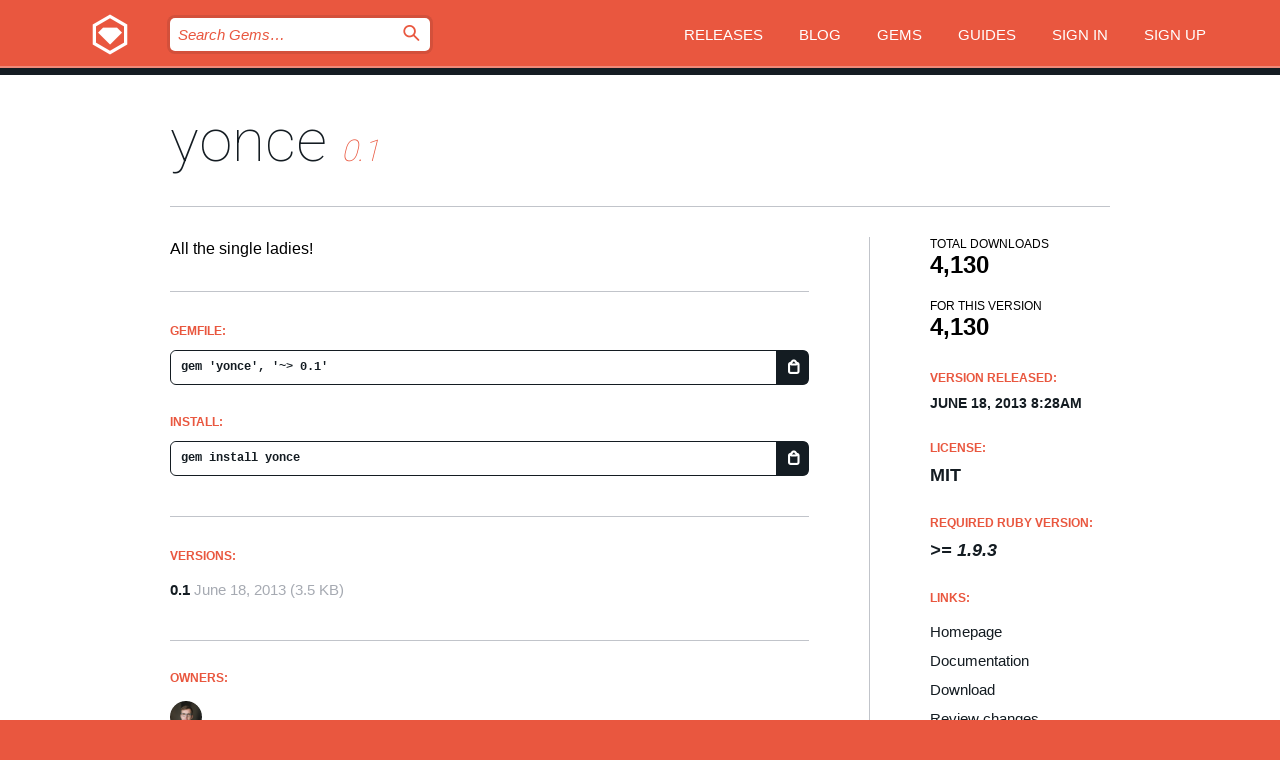

--- FILE ---
content_type: text/html; charset=utf-8
request_url: https://rubygems.org/gems/yonce/versions/0.1
body_size: 4708
content:
<!DOCTYPE html>
<html lang="en">
  <head>
    <title>yonce | RubyGems.org | your community gem host</title>
    <meta charset="UTF-8">
    <meta content="width=device-width, initial-scale=1, maximum-scale=1, user-scalable=0" name="viewport">
    <meta name="google-site-verification" content="AuesbWQ9MCDMmC1lbDlw25RJzyqWOcDYpuaCjgPxEZY" />
    <link rel="apple-touch-icon" href="/apple-touch-icons/apple-touch-icon.png" />
      <link rel="apple-touch-icon" sizes="57x57" href="/apple-touch-icons/apple-touch-icon-57x57.png" />
      <link rel="apple-touch-icon" sizes="72x72" href="/apple-touch-icons/apple-touch-icon-72x72.png" />
      <link rel="apple-touch-icon" sizes="76x76" href="/apple-touch-icons/apple-touch-icon-76x76.png" />
      <link rel="apple-touch-icon" sizes="114x114" href="/apple-touch-icons/apple-touch-icon-114x114.png" />
      <link rel="apple-touch-icon" sizes="120x120" href="/apple-touch-icons/apple-touch-icon-120x120.png" />
      <link rel="apple-touch-icon" sizes="144x144" href="/apple-touch-icons/apple-touch-icon-144x144.png" />
      <link rel="apple-touch-icon" sizes="152x152" href="/apple-touch-icons/apple-touch-icon-152x152.png" />
      <link rel="apple-touch-icon" sizes="180x180" href="/apple-touch-icons/apple-touch-icon-180x180.png" />
    <link rel="mask-icon" href="/rubygems_logo.svg" color="#e9573f">
    <link rel="fluid-icon" href="/fluid-icon.png"/>
    <link rel="search" type="application/opensearchdescription+xml" title="RubyGems.org" href="/opensearch.xml">
    <link rel="shortcut icon" href="/favicon.ico" type="image/x-icon">
    <link rel="stylesheet" href="/assets/application-fda27980.css" />
    <link href="https://fonts.gstatic.com" rel="preconnect" crossorigin>
    <link href='https://fonts.googleapis.com/css?family=Roboto:100&amp;subset=greek,latin,cyrillic,latin-ext' rel='stylesheet' type='text/css'>
    
<link rel="alternate" type="application/atom+xml" href="https://feeds.feedburner.com/gemcutter-latest" title="RubyGems.org | Latest Gems">

    <meta name="csrf-param" content="authenticity_token" />
<meta name="csrf-token" content="B0TuVhF0CtXusTAVUTlNyCuRYuq7DhGDDoiFH7iXNmLKYXF37wKmVY8K2oGVka7-ktiL8eDHlbT-l2zWDdPB_Q" />
      <link rel="alternate" type="application/atom+xml" title="yonce Version Feed" href="/gems/yonce/versions.atom" />
    <!-- canonical url -->
    <link rel="canonical" href="https://rubygems.org/gems/yonce/versions/0.1" />
    <!-- alternative language versions url -->
      <link rel="alternate" hreflang="en" href="https://rubygems.org/gems/yonce/versions/0.1?locale=en" />
      <link rel="alternate" hreflang="nl" href="https://rubygems.org/gems/yonce/versions/0.1?locale=nl" />
      <link rel="alternate" hreflang="zh-CN" href="https://rubygems.org/gems/yonce/versions/0.1?locale=zh-CN" />
      <link rel="alternate" hreflang="zh-TW" href="https://rubygems.org/gems/yonce/versions/0.1?locale=zh-TW" />
      <link rel="alternate" hreflang="pt-BR" href="https://rubygems.org/gems/yonce/versions/0.1?locale=pt-BR" />
      <link rel="alternate" hreflang="fr" href="https://rubygems.org/gems/yonce/versions/0.1?locale=fr" />
      <link rel="alternate" hreflang="es" href="https://rubygems.org/gems/yonce/versions/0.1?locale=es" />
      <link rel="alternate" hreflang="de" href="https://rubygems.org/gems/yonce/versions/0.1?locale=de" />
      <link rel="alternate" hreflang="ja" href="https://rubygems.org/gems/yonce/versions/0.1?locale=ja" />
    <!-- unmatched alternative language fallback -->
    <link rel="alternate" hreflang="x-default" href="https://rubygems.org/gems/yonce/versions/0.1" />

    <script type="importmap" data-turbo-track="reload">{
  "imports": {
    "jquery": "/assets/jquery-15a62848.js",
    "@rails/ujs": "/assets/@rails--ujs-2089e246.js",
    "application": "/assets/application-ae34b86d.js",
    "@hotwired/turbo-rails": "/assets/turbo.min-ad2c7b86.js",
    "@hotwired/stimulus": "/assets/@hotwired--stimulus-132cbc23.js",
    "@hotwired/stimulus-loading": "/assets/stimulus-loading-1fc53fe7.js",
    "@stimulus-components/clipboard": "/assets/@stimulus-components--clipboard-d9c44ea9.js",
    "@stimulus-components/dialog": "/assets/@stimulus-components--dialog-74866932.js",
    "@stimulus-components/reveal": "/assets/@stimulus-components--reveal-77f6cb39.js",
    "@stimulus-components/checkbox-select-all": "/assets/@stimulus-components--checkbox-select-all-e7db6a97.js",
    "github-buttons": "/assets/github-buttons-3337d207.js",
    "webauthn-json": "/assets/webauthn-json-74adc0e8.js",
    "avo.custom": "/assets/avo.custom-4b185d31.js",
    "stimulus-rails-nested-form": "/assets/stimulus-rails-nested-form-3f712873.js",
    "local-time": "/assets/local-time-a331fc59.js",
    "src/oidc_api_key_role_form": "/assets/src/oidc_api_key_role_form-223a59d4.js",
    "src/pages": "/assets/src/pages-64095f36.js",
    "src/transitive_dependencies": "/assets/src/transitive_dependencies-9280dc42.js",
    "src/webauthn": "/assets/src/webauthn-a8b5ca04.js",
    "controllers/application": "/assets/controllers/application-e33ffaa8.js",
    "controllers/autocomplete_controller": "/assets/controllers/autocomplete_controller-e9f78a76.js",
    "controllers/counter_controller": "/assets/controllers/counter_controller-b739ef1d.js",
    "controllers/dialog_controller": "/assets/controllers/dialog_controller-c788489b.js",
    "controllers/dropdown_controller": "/assets/controllers/dropdown_controller-baaf189b.js",
    "controllers/dump_controller": "/assets/controllers/dump_controller-5d671745.js",
    "controllers/exclusive_checkbox_controller": "/assets/controllers/exclusive_checkbox_controller-c624394a.js",
    "controllers/gem_scope_controller": "/assets/controllers/gem_scope_controller-9c330c45.js",
    "controllers": "/assets/controllers/index-236ab973.js",
    "controllers/nav_controller": "/assets/controllers/nav_controller-8f4ea870.js",
    "controllers/onboarding_name_controller": "/assets/controllers/onboarding_name_controller-a65c65ec.js",
    "controllers/radio_reveal_controller": "/assets/controllers/radio_reveal_controller-41774e15.js",
    "controllers/recovery_controller": "/assets/controllers/recovery_controller-b051251b.js",
    "controllers/reveal_controller": "/assets/controllers/reveal_controller-a90af4d9.js",
    "controllers/reveal_search_controller": "/assets/controllers/reveal_search_controller-8dc44279.js",
    "controllers/scroll_controller": "/assets/controllers/scroll_controller-07f12b0d.js",
    "controllers/search_controller": "/assets/controllers/search_controller-79d09057.js",
    "controllers/stats_controller": "/assets/controllers/stats_controller-5bae7b7f.js"
  }
}</script>
<link rel="modulepreload" href="/assets/jquery-15a62848.js" nonce="726770556a72fff20946c803a93ae961">
<link rel="modulepreload" href="/assets/@rails--ujs-2089e246.js" nonce="726770556a72fff20946c803a93ae961">
<link rel="modulepreload" href="/assets/application-ae34b86d.js" nonce="726770556a72fff20946c803a93ae961">
<link rel="modulepreload" href="/assets/turbo.min-ad2c7b86.js" nonce="726770556a72fff20946c803a93ae961">
<link rel="modulepreload" href="/assets/@hotwired--stimulus-132cbc23.js" nonce="726770556a72fff20946c803a93ae961">
<link rel="modulepreload" href="/assets/stimulus-loading-1fc53fe7.js" nonce="726770556a72fff20946c803a93ae961">
<link rel="modulepreload" href="/assets/@stimulus-components--clipboard-d9c44ea9.js" nonce="726770556a72fff20946c803a93ae961">
<link rel="modulepreload" href="/assets/@stimulus-components--dialog-74866932.js" nonce="726770556a72fff20946c803a93ae961">
<link rel="modulepreload" href="/assets/@stimulus-components--reveal-77f6cb39.js" nonce="726770556a72fff20946c803a93ae961">
<link rel="modulepreload" href="/assets/@stimulus-components--checkbox-select-all-e7db6a97.js" nonce="726770556a72fff20946c803a93ae961">
<link rel="modulepreload" href="/assets/github-buttons-3337d207.js" nonce="726770556a72fff20946c803a93ae961">
<link rel="modulepreload" href="/assets/webauthn-json-74adc0e8.js" nonce="726770556a72fff20946c803a93ae961">
<link rel="modulepreload" href="/assets/local-time-a331fc59.js" nonce="726770556a72fff20946c803a93ae961">
<link rel="modulepreload" href="/assets/src/oidc_api_key_role_form-223a59d4.js" nonce="726770556a72fff20946c803a93ae961">
<link rel="modulepreload" href="/assets/src/pages-64095f36.js" nonce="726770556a72fff20946c803a93ae961">
<link rel="modulepreload" href="/assets/src/transitive_dependencies-9280dc42.js" nonce="726770556a72fff20946c803a93ae961">
<link rel="modulepreload" href="/assets/src/webauthn-a8b5ca04.js" nonce="726770556a72fff20946c803a93ae961">
<link rel="modulepreload" href="/assets/controllers/application-e33ffaa8.js" nonce="726770556a72fff20946c803a93ae961">
<link rel="modulepreload" href="/assets/controllers/autocomplete_controller-e9f78a76.js" nonce="726770556a72fff20946c803a93ae961">
<link rel="modulepreload" href="/assets/controllers/counter_controller-b739ef1d.js" nonce="726770556a72fff20946c803a93ae961">
<link rel="modulepreload" href="/assets/controllers/dialog_controller-c788489b.js" nonce="726770556a72fff20946c803a93ae961">
<link rel="modulepreload" href="/assets/controllers/dropdown_controller-baaf189b.js" nonce="726770556a72fff20946c803a93ae961">
<link rel="modulepreload" href="/assets/controllers/dump_controller-5d671745.js" nonce="726770556a72fff20946c803a93ae961">
<link rel="modulepreload" href="/assets/controllers/exclusive_checkbox_controller-c624394a.js" nonce="726770556a72fff20946c803a93ae961">
<link rel="modulepreload" href="/assets/controllers/gem_scope_controller-9c330c45.js" nonce="726770556a72fff20946c803a93ae961">
<link rel="modulepreload" href="/assets/controllers/index-236ab973.js" nonce="726770556a72fff20946c803a93ae961">
<link rel="modulepreload" href="/assets/controllers/nav_controller-8f4ea870.js" nonce="726770556a72fff20946c803a93ae961">
<link rel="modulepreload" href="/assets/controllers/onboarding_name_controller-a65c65ec.js" nonce="726770556a72fff20946c803a93ae961">
<link rel="modulepreload" href="/assets/controllers/radio_reveal_controller-41774e15.js" nonce="726770556a72fff20946c803a93ae961">
<link rel="modulepreload" href="/assets/controllers/recovery_controller-b051251b.js" nonce="726770556a72fff20946c803a93ae961">
<link rel="modulepreload" href="/assets/controllers/reveal_controller-a90af4d9.js" nonce="726770556a72fff20946c803a93ae961">
<link rel="modulepreload" href="/assets/controllers/reveal_search_controller-8dc44279.js" nonce="726770556a72fff20946c803a93ae961">
<link rel="modulepreload" href="/assets/controllers/scroll_controller-07f12b0d.js" nonce="726770556a72fff20946c803a93ae961">
<link rel="modulepreload" href="/assets/controllers/search_controller-79d09057.js" nonce="726770556a72fff20946c803a93ae961">
<link rel="modulepreload" href="/assets/controllers/stats_controller-5bae7b7f.js" nonce="726770556a72fff20946c803a93ae961">
<script type="module" nonce="726770556a72fff20946c803a93ae961">import "application"</script>
  </head>

  <body class="" data-controller="nav" data-nav-expanded-class="mobile-nav-is-expanded">
    <!-- Top banner -->

    <!-- Policies acknowledgment banner -->
    

    <header class="header header--interior" data-nav-target="header collapse">
      <div class="l-wrap--header">
        <a title="RubyGems" class="header__logo-wrap" data-nav-target="logo" href="/">
          <span class="header__logo" data-icon="⬡">⬢</span>
          <span class="t-hidden">RubyGems</span>
</a>        <a class="header__club-sandwich" href="#" data-action="nav#toggle focusin->nav#focus mousedown->nav#mouseDown click@window->nav#hide">
          <span class="t-hidden">Navigation menu</span>
        </a>

        <div class="header__nav-links-wrap">
          <div class="header__search-wrap" role="search">
  <form data-controller="autocomplete" data-autocomplete-selected-class="selected" action="/search" accept-charset="UTF-8" method="get">
    <input type="search" name="query" id="query" placeholder="Search Gems&hellip;" class="header__search" autocomplete="off" aria-autocomplete="list" data-autocomplete-target="query" data-action="autocomplete#suggest keydown.down-&gt;autocomplete#next keydown.up-&gt;autocomplete#prev keydown.esc-&gt;autocomplete#hide keydown.enter-&gt;autocomplete#clear click@window-&gt;autocomplete#hide focus-&gt;autocomplete#suggest blur-&gt;autocomplete#hide" data-nav-target="search" />

    <ul class="suggest-list" role="listbox" data-autocomplete-target="suggestions"></ul>

    <template id="suggestion" data-autocomplete-target="template">
      <li class="menu-item" role="option" tabindex="-1" data-autocomplete-target="item" data-action="click->autocomplete#choose mouseover->autocomplete#highlight"></li>
    </template>

    <label id="querylabel" for="query">
      <span class="t-hidden">Search Gems&hellip;</span>
</label>
    <input type="submit" value="⌕" id="search_submit" class="header__search__icon" aria-labelledby="querylabel" data-disable-with="⌕" />

</form></div>


          <nav class="header__nav-links" data-controller="dropdown">

            <a class="header__nav-link " href="https://rubygems.org/releases">Releases</a>
            <a class="header__nav-link" href="https://blog.rubygems.org">Blog</a>

              <a class="header__nav-link" href="/gems">Gems</a>

            <a class="header__nav-link" href="https://guides.rubygems.org">Guides</a>

              <a class="header__nav-link " href="/sign_in">Sign in</a>
                <a class="header__nav-link " href="/sign_up">Sign up</a>
          </nav>
        </div>
      </div>
    </header>



    <main class="main--interior" data-nav-target="collapse">
        <div class="l-wrap--b">
            <h1 class="t-display page__heading">
              <a class="t-link--black" href="/gems/yonce">yonce</a>

                <i class="page__subheading">0.1</i>
            </h1>
          
          


<div class="l-overflow">
  <div class="l-colspan--l colspan--l--has-border">
      <div class="gem__intro">
        <div id="markup" class="gem__desc">
          <p>All the single ladies!</p>
        </div>
      </div>

      <div class="gem__install">
        <h2 class="gem__ruby-version__heading t-list__heading">
          Gemfile:
          <div class="gem__code-wrap" data-controller="clipboard" data-clipboard-success-content-value="✔"><input type="text" name="gemfile_text" id="gemfile_text" value="gem &#39;yonce&#39;, &#39;~&gt; 0.1&#39;" class="gem__code" readonly="readonly" data-clipboard-target="source" /><span class="gem__code__icon" title="Copy to clipboard" data-action="click-&gt;clipboard#copy" data-clipboard-target="button">=</span></div>
        </h2>
        <h2 class="gem__ruby-version__heading t-list__heading">
          install:
          <div class="gem__code-wrap" data-controller="clipboard" data-clipboard-success-content-value="✔"><input type="text" name="install_text" id="install_text" value="gem install yonce" class="gem__code" readonly="readonly" data-clipboard-target="source" /><span class="gem__code__icon" title="Copy to clipboard" data-action="click-&gt;clipboard#copy" data-clipboard-target="button">=</span></div>
        </h2>
      </div>

      <div class="l-half--l">
        <div class="versions">
          <h3 class="t-list__heading">Versions:</h3>
          <ol class="gem__versions t-list__items">
            <li class="gem__version-wrap">
  <a class="t-list__item" href="/gems/yonce/versions/0.1">0.1</a>
  <small class="gem__version__date">June 18, 2013</small>

  <span class="gem__version__date">(3.5 KB)</span>
</li>

          </ol>
        </div>
      </div>

    <div class = "l-half--l">
      
      
    </div>


    <div class="gem__members">

    <h3 class="t-list__heading">Owners:</h3>
    <div class="gem__users">
      <a alt="DenisDefreyne" title="DenisDefreyne" href="/profiles/DenisDefreyne"><img id="gravatar-615" width="48" height="48" src="/users/615/avatar.jpeg?size=48&amp;theme=light" /></a>
    </div>




    <h3 class="t-list__heading">Authors:</h3>
    <ul class="t-list__items">
      <li class="t-list__item">
        <p>Denis Defreyne</p>
      </li>
    </ul>

    <h3 class="t-list__heading">SHA 256 checksum:</h3>
    <div class="gem__code-wrap" data-controller="clipboard" data-clipboard-success-content-value="✔"><input type="text" name="gem_sha_256_checksum" id="gem_sha_256_checksum" value="dde980d4022b2fc75f5286c00a4426bd06db79a22cd54bff34c96a19bdc7c76f" class="gem__code" readonly="readonly" data-clipboard-target="source" /><span class="gem__code__icon" title="Copy to clipboard" data-action="click-&gt;clipboard#copy" data-clipboard-target="button">=</span></div>


</div>

    <div class="gem__navigation">

</div>

  </div>

  <div class="gem__aside l-col--r--pad">
  <div class="gem__downloads-wrap" data-href="/api/v1/downloads/yonce-0.1.json">
    <h2 class="gem__downloads__heading t-text--s">
      Total downloads
      <span class="gem__downloads">4,130</span>
    </h2>
    <h2 class="gem__downloads__heading t-text--s">
      For this version
      <span class="gem__downloads">4,130</span>
    </h2>
  </div>

  <h2 class="gem__ruby-version__heading t-list__heading">
    Version Released:
    <span class="gem__rubygem-version-age">
      <p><time datetime="2013-06-18T08:28:01Z" data-local="time-ago">June 18, 2013  8:28am</time></p>
    </span>
  </h2>

  <h2 class="gem__ruby-version__heading t-list__heading">
    License:
    <span class="gem__ruby-version">
      <p>MIT</p>
    </span>
  </h2>
  <h2 class="gem__ruby-version__heading t-list__heading">
    Required Ruby Version:
    <i class="gem__ruby-version">
        &gt;= 1.9.3
    </i>
  </h2>
  <h3 class="t-list__heading">Links:</h3>
  <div class="t-list__items">
      <a rel="nofollow" class="gem__link t-list__item" id="home" href="http://example.com/">Homepage</a>
      <a rel="nofollow" class="gem__link t-list__item" id="docs" href="https://www.rubydoc.info/gems/yonce/0.1">Documentation</a>
      <a rel="nofollow" class="gem__link t-list__item" id="download" href="/downloads/yonce-0.1.gem">Download</a>
    <a class="gem__link t-list__item" href="https://my.diffend.io/gems/yonce/prev/0.1">Review changes</a>
    <a class="gem__link t-list__item" id="badge" href="https://badge.fury.io/rb/yonce/install">Badge</a>
    <a class="toggler gem__link t-list__item" id="subscribe" href="/sign_in">Subscribe</a>
    <a class="gem__link t-list__item" id="rss" href="/gems/yonce/versions.atom">RSS</a>
    <a class="gem__link t-list__item" href="mailto:support@rubygems.org?subject=Reporting Abuse on yonce">Report abuse</a>
    <a rel="nofollow" class="gem__link t-list__item" id="reverse_dependencies" href="/gems/yonce/reverse_dependencies">Reverse dependencies</a>
    
    
    
    
    
  </div>
</div>

</div>

        </div>
    </main>

    <footer class="footer" data-nav-target="collapse">
      <div class="l-wrap--footer">
        <div class="l-overflow">
          <div class="nav--v l-col--r--pad">
            <a class="nav--v__link--footer" href="https://status.rubygems.org">Status</a>
            <a class="nav--v__link--footer" href="https://uptime.rubygems.org">Uptime</a>
            <a class="nav--v__link--footer" href="https://github.com/rubygems/rubygems.org">Code</a>
            <a class="nav--v__link--footer" href="/pages/data">Data</a>
            <a class="nav--v__link--footer" href="/stats">Stats</a>
            <a class="nav--v__link--footer" href="https://guides.rubygems.org/contributing/">Contribute</a>
              <a class="nav--v__link--footer" href="/pages/about">About</a>
            <a class="nav--v__link--footer" href="mailto:support@rubygems.org">Help</a>
            <a class="nav--v__link--footer" href="https://guides.rubygems.org/rubygems-org-api">API</a>
            <a class="nav--v__link--footer" href="/policies">Policies</a>
            <a class="nav--v__link--footer" href="/pages/supporters">Support Us</a>
              <a class="nav--v__link--footer" href="/pages/security">Security</a>
          </div>
          <div class="l-colspan--l colspan--l--has-border">
            <div class="footer__about">
              <p>
                RubyGems.org is the Ruby community&rsquo;s gem hosting service. Instantly <a href="https://guides.rubygems.org/publishing/">publish your gems</a> and then <a href="https://guides.rubygems.org/command-reference/#gem-install">install them</a>. Use <a href="https://guides.rubygems.org/rubygems-org-api/">the API</a> to find out more about <a href="/gems">available gems</a>. <a href="https://guides.rubygems.org/contributing/">Become a contributor</a> and improve the site yourself.
              </p>
              <p>
                The RubyGems.org website and service are maintained and operated by Ruby Central’s <a href="https://rubycentral.org/open-source/">Open Source Program</a> and the RubyGems team. It is funded by the greater Ruby community through support from sponsors, members, and infrastructure donations. <b>If you build with Ruby and believe in our mission, you can join us in keeping RubyGems.org, RubyGems, and Bundler secure and sustainable for years to come by contributing <a href="/pages/supporters">here</a></b>.
              </p>
            </div>
          </div>
        </div>
      </div>
      <div class="footer__sponsors">
        <a class="footer__sponsor footer__sponsor__ruby_central" href="https://rubycentral.org/open-source/" target="_blank" rel="noopener">
          Operated by
          <span class="t-hidden">Ruby Central</span>
        </a>
        <a class="footer__sponsor footer__sponsor__dockyard" href="https://dockyard.com/ruby-on-rails-consulting" target="_blank" rel="noopener">
          Designed by
          <span class="t-hidden">DockYard</span>
        </a>
        <a class="footer__sponsor footer__sponsor__aws" href="https://aws.amazon.com/" target="_blank" rel="noopener">
          Hosted by
          <span class="t-hidden">AWS</span>
        </a>
        <a class="footer__sponsor footer__sponsor__dnsimple" href="https://dnsimple.link/resolving-rubygems" target="_blank" rel="noopener">
          Resolved with
          <span class="t-hidden">DNSimple</span>
        </a>
        <a class="footer__sponsor footer__sponsor__datadog" href="https://www.datadoghq.com/" target="_blank" rel="noopener">
          Monitored by
          <span class="t-hidden">Datadog</span>
        </a>
        <a class="footer__sponsor footer__sponsor__fastly" href="https://www.fastly.com/customers/ruby-central" target="_blank" rel="noopener">
          Gems served by
          <span class="t-hidden">Fastly</span>
        </a>
        <a class="footer__sponsor footer__sponsor__honeybadger" href="https://www.honeybadger.io/" target="_blank" rel="noopener">
          Monitored by
          <span class="t-hidden">Honeybadger</span>
        </a>
        <a class="footer__sponsor footer__sponsor__mend" href="https://mend.io/" target="_blank" rel="noopener">
          Secured by
          <span class="t-hidden">Mend.io</span>
        </a>
      </div>
      <div class="footer__language_selector">
          <div class="footer__language">
            <a class="nav--v__link--footer" href="/gems/yonce/versions/0.1?locale=en">English</a>
          </div>
          <div class="footer__language">
            <a class="nav--v__link--footer" href="/gems/yonce/versions/0.1?locale=nl">Nederlands</a>
          </div>
          <div class="footer__language">
            <a class="nav--v__link--footer" href="/gems/yonce/versions/0.1?locale=zh-CN">简体中文</a>
          </div>
          <div class="footer__language">
            <a class="nav--v__link--footer" href="/gems/yonce/versions/0.1?locale=zh-TW">正體中文</a>
          </div>
          <div class="footer__language">
            <a class="nav--v__link--footer" href="/gems/yonce/versions/0.1?locale=pt-BR">Português do Brasil</a>
          </div>
          <div class="footer__language">
            <a class="nav--v__link--footer" href="/gems/yonce/versions/0.1?locale=fr">Français</a>
          </div>
          <div class="footer__language">
            <a class="nav--v__link--footer" href="/gems/yonce/versions/0.1?locale=es">Español</a>
          </div>
          <div class="footer__language">
            <a class="nav--v__link--footer" href="/gems/yonce/versions/0.1?locale=de">Deutsch</a>
          </div>
          <div class="footer__language">
            <a class="nav--v__link--footer" href="/gems/yonce/versions/0.1?locale=ja">日本語</a>
          </div>
      </div>
    </footer>
    
    <script type="text/javascript" defer src="https://www.fastly-insights.com/insights.js?k=3e63c3cd-fc37-4b19-80b9-65ce64af060a"></script>
  </body>
</html>
